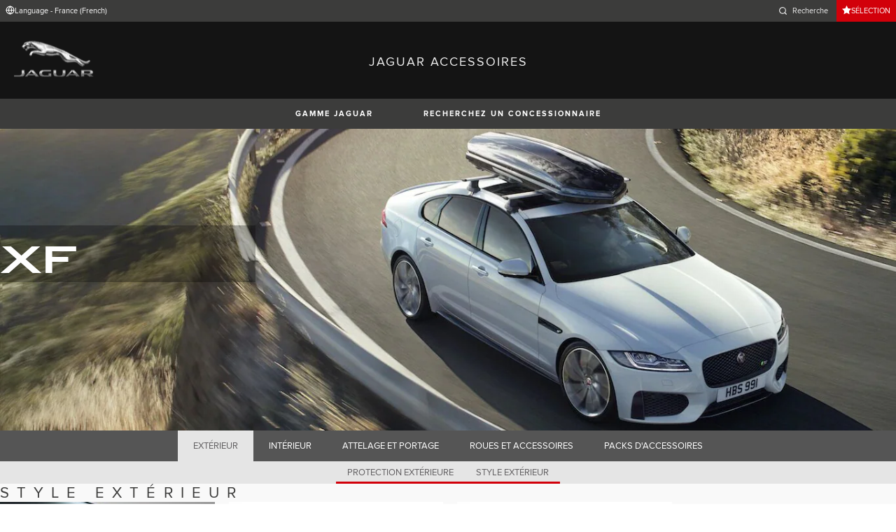

--- FILE ---
content_type: text/html; charset=utf-8
request_url: https://accessories.jaguar.com/fr/fr/xf/exterior/exterior-styling/
body_size: 6587
content:

<!doctype html>
<!-- My Little Comment -->
<!--[if lt IE 7]>      <html class="no-js lt-ie9 lt-ie8 lt-ie7 " lang="fr-fr"> <![endif]-->
<!--[if IE 7]>         <html class="no-js lt-ie9 lt-ie8 " lang="fr-fr"> <![endif]-->
<!--[if IE 8]>         <html class="no-js lt-ie9 " lang="fr-fr"> <![endif]-->
<!--[if gt IE 8]><!-->
<html class="no-js" lang="fr-fr">
<!--<![endif]-->
<head>
    <!-- Begin Google Tag Manager -->
    <script>
        (function (w, d, s, l, i) {
            w[l] = w[l] || [];
            w[l].push({
                'gtm.start':
                    new Date().getTime(),
                event: 'gtm.js'
            });
            var f = d.getElementsByTagName(s)[0],
                j = d.createElement(s),
                dl = l != 'dataLayer' ? '&l=' + l : '';
            j.async = true;
            j.src =
                '//www.googletagmanager.com/gtm.js?id=' + i + dl;
            f.parentNode.insertBefore(j, f);
        })(window, document, 'script', 'dataLayer', 'GTM-K8Z9D4F');
    </script>
    <!-- End Google Tag Manager -->
    <meta charset="utf-8" />
    <meta http-equiv="X-UA-Compatible" content="IE=edge,chrome=1" />
    <title>JAGUAR ACCESSOIRES - XF - EXTERIOR - EXTERIOR STYLING</title>
    <meta name="description" content="" />
    <meta name="viewport" content="width=device-width, initial-scale=1, maximum-scale=1">

    <meta property="og:title" content="" />
    <meta property="og:type" content="website" />
    <meta property="og:description" content="" />

    <meta name="twitter:card" content="summary_large_image" />
    <meta name="twitter:site" content="@Jaguar" />
    <meta name="twitter:creator" content="@Jaguar" />
    <meta name="twitter:title" content="" />
    <meta name="twitter:description" content="" />


    <meta charset="UTF-8">
    <meta name="viewport" content="width=device-width, initial-scale=1.0">
    <link rel="stylesheet" href="/front-end/assets/styles/index.jaguar.css?v=1.8.0.0">



        <script>
            window.addEventListener('DOMContentLoaded', () => {
                const pos = window.localStorage.getItem('scroll-y');
                if (pos) window.scroll({top: pos, left: 0, behavior: 'instant'});
            });

            window.addEventListener('beforeunload', () => {
                window.localStorage.setItem('scroll-y', window.scrollY);
            });
        </script>

                              <script>!function(a){var e="https://s.go-mpulse.net/boomerang/",t="addEventListener";if("False"=="True")a.BOOMR_config=a.BOOMR_config||{},a.BOOMR_config.PageParams=a.BOOMR_config.PageParams||{},a.BOOMR_config.PageParams.pci=!0,e="https://s2.go-mpulse.net/boomerang/";if(window.BOOMR_API_key="29DP7-QTFQP-G3XNC-5KWY2-54PZF",function(){function n(e){a.BOOMR_onload=e&&e.timeStamp||(new Date).getTime()}if(!a.BOOMR||!a.BOOMR.version&&!a.BOOMR.snippetExecuted){a.BOOMR=a.BOOMR||{},a.BOOMR.snippetExecuted=!0;var i,_,o,r=document.createElement("iframe");if(a[t])a[t]("load",n,!1);else if(a.attachEvent)a.attachEvent("onload",n);r.src="javascript:void(0)",r.title="",r.role="presentation",(r.frameElement||r).style.cssText="width:0;height:0;border:0;display:none;",o=document.getElementsByTagName("script")[0],o.parentNode.insertBefore(r,o);try{_=r.contentWindow.document}catch(O){i=document.domain,r.src="javascript:var d=document.open();d.domain='"+i+"';void(0);",_=r.contentWindow.document}_.open()._l=function(){var a=this.createElement("script");if(i)this.domain=i;a.id="boomr-if-as",a.src=e+"29DP7-QTFQP-G3XNC-5KWY2-54PZF",BOOMR_lstart=(new Date).getTime(),this.body.appendChild(a)},_.write("<bo"+'dy onload="document._l();">'),_.close()}}(),"".length>0)if(a&&"performance"in a&&a.performance&&"function"==typeof a.performance.setResourceTimingBufferSize)a.performance.setResourceTimingBufferSize();!function(){if(BOOMR=a.BOOMR||{},BOOMR.plugins=BOOMR.plugins||{},!BOOMR.plugins.AK){var e=""=="true"?1:0,t="",n="gqheebyxyzbey2ljxfuq-f-ddb9973b0-clientnsv4-s.akamaihd.net",i="false"=="true"?2:1,_={"ak.v":"39","ak.cp":"885204","ak.ai":parseInt("564874",10),"ak.ol":"0","ak.cr":9,"ak.ipv":4,"ak.proto":"h2","ak.rid":"5cb6ed8","ak.r":47376,"ak.a2":e,"ak.m":"a","ak.n":"essl","ak.bpcip":"52.14.66.0","ak.cport":40718,"ak.gh":"23.200.85.105","ak.quicv":"","ak.tlsv":"tls1.3","ak.0rtt":"","ak.0rtt.ed":"","ak.csrc":"-","ak.acc":"","ak.t":"1768536425","ak.ak":"hOBiQwZUYzCg5VSAfCLimQ==zzwfxfuGYCvvU0ssmJ+Dneaj+NLmpPFQseYeJ8Gm9q7LljkwWkGzpq+c1WzsoL2GTAdfr7lJsgE3YrqMTEW1YB3yAoc68Mom61E6mfak8GiPKsUecmfeHiPG5iSJ8KB5wWwJ6Q1x8MSSasjJCT0fhOJ9Zs+hcGi1WID6fivDkrx9iwM9YZCVSqKeVrJdE+64O6/AloaJwqSWEHn9ETjaxuQQA3wus4uW10XUyK3UG2Vf56PxO3Nwnuc2HBM3u5l3NWPjlK74MZHujwQhqpFIrzqw3+Q9DTbHFdKwIrXt3nnFAZRDRj6CHNdUf27J7RQh4ycItlUI/5Fl8odtlIKr6easkOPKrHu+soGPMntRb/lOqIz1WvsTb/3GC4kmfqp0UjZr+LGF+1EAbhgZ9YEGs0JB/h80nJkedU/R/tyIzyw=","ak.pv":"5","ak.dpoabenc":"","ak.tf":i};if(""!==t)_["ak.ruds"]=t;var o={i:!1,av:function(e){var t="http.initiator";if(e&&(!e[t]||"spa_hard"===e[t]))_["ak.feo"]=void 0!==a.aFeoApplied?1:0,BOOMR.addVar(_)},rv:function(){var a=["ak.bpcip","ak.cport","ak.cr","ak.csrc","ak.gh","ak.ipv","ak.m","ak.n","ak.ol","ak.proto","ak.quicv","ak.tlsv","ak.0rtt","ak.0rtt.ed","ak.r","ak.acc","ak.t","ak.tf"];BOOMR.removeVar(a)}};BOOMR.plugins.AK={akVars:_,akDNSPreFetchDomain:n,init:function(){if(!o.i){var a=BOOMR.subscribe;a("before_beacon",o.av,null,null),a("onbeacon",o.rv,null,null),o.i=!0}return this},is_complete:function(){return!0}}}}()}(window);</script></head>
<body class="jaguar" id="lang-fr" data-message-wishlist-added="Ajout&#xE9; &#xE0; la liste">

<header>
    <a id="skip-navigation" href="#main-content">Skip Navigation</a>
    <section class="header-content">
        <section class="topbar">
            <nav class="utility">
                <ul class="language-dealer-tools">
                    <li class="language-select icon-switch icon-switch--persist">
                        <button type="button" data-visibility-toggle aria-expanded="false" aria-controls="header-market-selector" class="">
                            <span class="icon-switch__icon">
                                <svg xmlns="http://www.w3.org/2000/svg" class="icon-size--sm" viewBox="0 0 24 24" fill="none" stroke="currentColor" stroke-width="2" stroke-linecap="round" stroke-linejoin="round">
                                    <circle cx="12" cy="12" r="10" />
                                    <line x1="2" y1="12" x2="22" y2="12" />
                                    <path d="M12 2a15.3 15.3 0 0 1 4 10 15.3 15.3 0 0 1-4 10 15.3 15.3 0 0 1-4-10 15.3 15.3 0 0 1 4-10z" />
                                </svg>

                            </span>
                                <span class="icon-switch__text">Language - France (French) </span>
                        </button>
                    </li>

                    <li>
                            <form id="header-search-form" method="get" action="/fr/fr/search">
                                <label for="input-query">
                                    <svg xmlns="http://www.w3.org/2000/svg" class="icon-size--sm" viewBox="0 0 24 24" fill="none" stroke="currentColor" stroke-width="2" stroke-linecap="round" stroke-linejoin="round">
                                        <circle cx="11" cy="11" r="8" />
                                        <line x1="21" y1="21" x2="16.65" y2="16.65" />
                                    </svg>




                                    <span class="visuallyhidden">Enter a word or phrase with which to search the contents of the site</span>
                                    <input type="search" name="q" id="input-query" autocomplete="off" placeholder="Recherche">
                                </label>
                            </form>
                    </li>
                        <li class="wishlist icon-switch icon-switch--persist">
                            <a href="/fr/fr/wishlist"
                               class="btn btn:accent">
                                <span class="icon-switch__icon">
                                    <svg xmlns="http://www.w3.org/2000/svg" stroke="currentColor" stroke-width="2" class="icon-size--sm" viewBox="0 0 24 24" fill="currentColor" stroke="none">
                                        <polygon points="12 2 15.09 8.26 22 9.27 17 14.14 18.18 21.02 12 17.77 5.82 21.02 7 14.14 2 9.27 8.91 8.26 12 2"></polygon>
                                    </svg>
                                </span>
                                <span class="icon-switch__text">S&#xE9;lection</span>
                            </a>
                        </li>
                </ul>
            </nav>
        </section>


        <section class="market-selector closed" id="header-market-selector">
            <section class="container">
                <h2>Find Your Country</h2>

                <ul>
                        <li class=""><a href="/gl/en">International (English)</a></li>
                        <li class=""><a href="/au/en">Australia (English)</a></li>
                        <li class=""><a href="/at/de">Austria (German)</a></li>
                        <li class=""><a href="/be/fr">Belgium (French)</a></li>
                        <li class=""><a href="/be/nl">Belgium (Dutch)</a></li>
                        <li class=""><a href="/br/pt">Brazil (Portuguese)</a></li>
                        <li class=""><a href="/ca/en">Canada (English)</a></li>
                        <li class=""><a href="/ca/fr">Canada (French)</a></li>
                        <li class=""><a href="/cn/zh">China (Chinese)</a></li>
                        <li class=""><a href="/cz/cs">Czech Republic (Czech)</a></li>
                        <li class=""><a href="/fr/fr">France (French)</a></li>
                        <li class=""><a href="/de/de">Germany (German)</a></li>
                        <li class=""><a href="/in/en">India (English)</a></li>
                        <li class=""><a href="/ie/en">Ireland (English)</a></li>
                        <li class=""><a href="/it/it">Italy (Italian)</a></li>
                        <li class=""><a href="/jp/ja">Japan (Japanese)</a></li>
                        <li class=""><a href="/ko/ko">Korea (Korea)</a></li>
                        <li class=""><a href="/me/en">MENA (English)</a></li>
                        <li class=""><a href="/mx/es">Mexico (Spanish)</a></li>
                        <li class=""><a href="/nl/nl">Netherlands (Dutch)</a></li>
                        <li class=""><a href="/pl/pl">Poland (Polish)</a></li>
                        <li class=""><a href="/pt/pt">Portugal (Portuguese)</a></li>
                        <li class=""><a href="/ro/ro">Romania (Romania)</a></li>
                        <li class=""><a href="/za/en">South Africa (English)</a></li>
                        <li class=""><a href="/es/es">Spain (Spanish)</a></li>
                        <li class=""><a href="/ch/de">Switzerland (German)</a></li>
                        <li class=""><a href="/ch/fr">Switzerland (French)</a></li>
                        <li class=""><a href="/ch/it">Switzerland (Italian)</a></li>
                        <li class=""><a href="/gb/en">United Kingdom (English)</a></li>
                        <li class=""><a href="/us/en">USA (English)</a></li>
                </ul>
            </section>
        </section>


        <section class="container">
            <a href="/" class="logo">
                <img src="/front-end/assets/img/logo-jaguar.png" alt="Jaguar">
            </a>
            <h1>JAGUAR ACCESSOIRES</h1>
        </section>
    </section>
        <section class="header-nav">

            <nav class="primary">
                <ul>

                    <li><button type="button" class="btn" data-visibility-toggle aria-expanded="false" aria-controls="header-carousel--jaguar-range">Gamme Jaguar</button></li>
                        <li>
                            <button type="button" data-link-external data-target="https://www.landrover.ca/fr/national-dealer-locator.html" class="btn">Recherchez un Concessionnaire</button>
                        </li>
                </ul>
                <aside class="confirm-modal" data-dismiss-target aria-label="important information" aria-modal="true" role="dialog">
                    <h2>INFORMATION IMPORTANTE</h2>
                    <p><p>Vous êtes sur le point de quitter Jaguar.com. Veuillez noter que Jaguar ne saurait être tenue responsable des contenus et de leur validité hors de son propre domaine. Veuillez cliquer sur Accepter pour poursuivre, ou sur Rejeter pour refermer cette fenêtre.</p></p>

                    <div class="buttons-container">
                        <button type="button" data-dismiss-trigger>REJETER</button>
                        <a href>ACCEPTER</a>
                    </div>

                    <button type="button" aria-label="close the modal" class="dismiss" data-dismiss-trigger></button>
                </aside>
            </nav>

            <section class="carousel closed" id="header-carousel--jaguar-range">
                <div class="carousel__controls">
                    <button class="chevron-left" type="button" id="header-carousel--landrover-range--prev" aria-label="scroll the carousel to see what's next">
                        <div></div>
                    </button>
                    <button class="chevron-right" type="button" id="header-carousel--landrover-range--next" aria-label="scroll the carousel to see what's before">
                        <div></div>
                    </button>
                </div>

                <ul>
                        <li>
                            <a href="/fr/fr/i-pace">
                                <img src="/media/1049/model_i-pace.jpg" alt="I-PACE">
                                <p>I-PACE</p>
                            </a>
                        </li>
                        <li>
                            <a href="/fr/fr/e-pace">
                                <img src="/media/1046/model_e-pace.jpg" alt="E-PACE">
                                <p>E-PACE</p>
                            </a>
                        </li>
                        <li>
                            <a href="/fr/fr/f-pace">
                                <img src="/media/1047/model_f-pace.jpg" alt="F-PACE">
                                <p>F-PACE</p>
                            </a>
                        </li>
                        <li>
                            <a href="/fr/fr/xe">
                                <img src="/media/1051/model_xe.jpg" alt="XE">
                                <p>XE</p>
                            </a>
                        </li>
                        <li>
                            <a href="/fr/fr/xf">
                                <img src="/media/1052/model_xf.jpg" alt="XF">
                                <p>XF</p>
                            </a>
                        </li>
                        <li>
                            <a href="/fr/fr/xf-sportbrake">
                                <img src="/media/1054/model_xf_sportbrake.jpg" alt="XF SPORTBRAKE">
                                <p>XF SPORTBRAKE</p>
                            </a>
                        </li>
                        <li>
                            <a href="/fr/fr/xj">
                                <img src="/media/1055/model_xj.jpg" alt="XJ">
                                <p>XJ</p>
                            </a>
                        </li>
                        <li>
                            <a href="/fr/fr/f-type">
                                <img src="/media/1048/thumbnail.png" alt="F-TYPE">
                                <p>F-TYPE</p>
                            </a>
                        </li>
                        <li>
                            <a href="/fr/fr/xk">
                                <img src="/media/1057/model_xk.jpg" alt="XK">
                                <p>XK</p>
                            </a>
                        </li>
                        <li>
                            <a href="/fr/fr/xf-2007-2015">
                                <img src="/media/1053/model_xf_-2007-2015.jpg" alt="XF (2007-2015)">
                                <p>XF (2007-2015)</p>
                            </a>
                        </li>
                        <li>
                            <a href="/fr/fr/xf-sportbrake-2012-2015">
                                <img src="/media/1060/model_xf_sportbrake_-2012-2015.jpg" alt="XF SPORTBRAKE (2012-2015)">
                                <p>XF SPORTBRAKE (2012-2015)</p>
                            </a>
                        </li>

                </ul>
            </section>


        </section>
</header>

    <main id="main-content">
    
    <section class="banner-carousel">
        <ol class="banner-carousel__slides">
            <li class="slide" id="slide-1">
                


<div class="image-container">

            <img src="/media/1082/xf.jpg" alt="">
</div>

<div class="text-container">
    <div class="title-container">
        <h2>XF</h2>
        <h3></h3>
    </div>
        <div class="actions">
        </div>
</div>



            </li>
        </ol>
        <ol class="pagination"></ol>
    </section>

<section class="tabs ">
    <div id="tab-section"></div>
    <nav>
            <ul role="tablist" aria-label="top level tabs" class="tabs__main">
                    <li role="tab" aria-selected="true">
                        <a href="/fr/fr/xf/exterior/#tab-section">EXT&#xC9;RIEUR</a>
                    </li>
                    <li role="tab" aria-selected="false">
                        <a href="/fr/fr/xf/interior/#tab-section">INT&#xC9;RIEUR</a>
                    </li>
                    <li role="tab" aria-selected="false">
                        <a href="/fr/fr/xf/carrying-towing/#tab-section">ATTELAGE ET PORTAGE</a>
                    </li>
                    <li role="tab" aria-selected="false">
                        <a href="/fr/fr/xf/wheels-wheel-accessories/#tab-section">ROUES ET ACCESSOIRES</a>
                    </li>
                    <li role="tab" aria-selected="false">
                        <a href="/fr/fr/xf/accessory-packs/#tab-section">PACKS D&#x27;ACCESSOIRES</a>
                    </li>
            </ul>


        <ul role="tablist" aria-label="secondary tabs" class="tabs__secondary">
                    <li role="tab" aria-selected="false">
                        <a href="/fr/fr/xf/exterior/exterior-protection/#tab-section">PROTECTION EXT&#xC9;RIEURE</a>
                    </li>
                    <li role="tab" aria-selected="true">
                        <a href="/fr/fr/xf/exterior/exterior-styling/#tab-section">STYLE EXT&#xC9;RIEUR</a>
                    </li>
        </ul>
        <div class="tabs__secondary-controls">
            <button type="button" class="btn prev chevron-left" aria-label="click to go to the previous item in the list"><div></div></button>
            <button type="button" class="btn next chevron-right" aria-label="click to go to the next item in the list"><div></div></button>
        </div>
    </nav>
</section>

    <section class="intro-text">
        <h2>STYLE EXT&#xC9;RIEUR</h2>
    </section>

        <section class="grid-container ">
            <ul class="grid">
                    <li>
                        <div class="card">
                            <a href="/fr/fr/xf/exterior/exterior-styling/t2h6236lml-rear-spoiler-body-coloured/#tab-section" class="card-contents">
                                <div class="image-container">
                                        <img src="/catalog-assets/jaguar/xf_t2h6236lml.jpg" alt="Becquet Arri&#xE8;re image">
                                </div>
                                <div class="text-container">
                                        <h3>Becquet Arri&#xE8;re</h3>
                                        <p>T2H6236LML</p>
                                </div>
                            </a>
                                <form action="/umbraco/Surface/WishlistService/Add" method="post">
                                    <input type="hidden" name="language" value="fr-fr">
                                    <input type="hidden" value="2-42cfce8deb44c97c313cd39a446b132b" name="uniqueKey">
                                    <input type="hidden" name="pageId" value="4914">
                                    <button type="submit" class="btn btn:dark card-action card-action__wishlist">
                                        AJOUTER &#xC0; LA SELECTION
                                    </button>
                                </form>

                        </div>
                    </li>
                    <li>
                        <div class="card">
                            <a href="/fr/fr/xf/exterior/exterior-styling/t2h17748-rear-tailgate-trim-gloss-black/#tab-section" class="card-contents">
                                <div class="image-container">
                                        <img src="/catalog-assets/jaguar/placeholder.jpg" alt="Enjoliveur de Coffre - Gloss Black image">
                                </div>
                                <div class="text-container">
                                        <h3>Enjoliveur de Coffre - Gloss Black</h3>
                                        <p>T2H17748</p>
                                </div>
                            </a>
                                <form action="/umbraco/Surface/WishlistService/Add" method="post">
                                    <input type="hidden" name="language" value="fr-fr">
                                    <input type="hidden" value="2-c8223a4eae3632389ed5ba1ac24037c6" name="uniqueKey">
                                    <input type="hidden" name="pageId" value="4914">
                                    <button type="submit" class="btn btn:dark card-action card-action__wishlist">
                                        AJOUTER &#xC0; LA SELECTION
                                    </button>
                                </form>

                        </div>
                    </li>
                    <li>
                        <div class="card">
                            <a href="/fr/fr/xf/exterior/exterior-styling/c2d6067pec-c2d6066pec-mirror-cover-kit-gloss-black/#tab-section" class="card-contents">
                                <div class="image-container">
                                        <img src="/catalog-assets/jaguar/placeholder.jpg" alt="Coques de r&#xE9;troviseur - Gloss Black image">
                                </div>
                                <div class="text-container">
                                        <h3>Coques de r&#xE9;troviseurs - kit</h3>
                                </div>
                            </a>

                        </div>
                    </li>
                    <li>
                        <div class="card">
                            <a href="/fr/fr/xf/exterior/exterior-styling/t2h18319-t2h18318-side-power-vent-kit-carbon-fibre-pre-21my/#tab-section" class="card-contents">
                                <div class="image-container">
                                        <img src="/catalog-assets/jaguar/placeholder.jpg" alt="Ou&#xEF;es d&#x27;a&#xE9;ration lat&#xE9;rale - Kit, Fibre de Carbone, avant MY21 image">
                                </div>
                                <div class="text-container">
                                        <h3>Kit ou&#xEF;es d&#x27;a&#xE9;ration lat&#xE9;rales</h3>
                                </div>
                            </a>

                        </div>
                    </li>
            </ul>
        </section>


    </main>
    
<footer>
    <section class="container">
            <section class="footer-nav">
                <nav>

                    <ul>
                            <li><a href="https://www.jaguar.fr/terms-conditions.html" target="_blank">Terms et conditions</a></li>
                            <li><a href="https://www.jaguar.fr/privacy-policy/index.html" target="_blank">Protection des donn&#xE9;es</a></li>
                            <li><a href="https://www.jaguar.fr/cyber-incident-faqs.html" target="_blank">INCIDENT INFORMATIQUE</a></li>
                            <li>
                                <div id="teconsent"></div>
                                <div id="consent_blackbar"></div>
                            </li>
                    </ul>
                        <ul class="socials">
                                    <li>
                                        <a href="https://www.facebook.com/jaguar.france" target="_blank" rel="noopener noreferrer">
                                                <svg xmlns="http://www.w3.org/2000/svg" class="icon-size--sm" viewBox="0 0 24 24" fill="none" stroke="currentColor" stroke-width="2" stroke-linecap="round" stroke-linejoin="round">
                                                    <path d="M18 2h-3a5 5 0 0 0-5 5v3H7v4h3v8h4v-8h3l1-4h-4V7a1 1 0 0 1 1-1h3z" />
                                                </svg>
                                        </a>
                                    </li>
                                    <li>
                                        <a href="https://www.youtube.com/user/JaguarFranceOfficiel" target="_blank" rel="noopener noreferrer">
                                                <svg xmlns="http://www.w3.org/2000/svg" class="icon-size--sm" viewBox="0 0 24 24" fill="none" stroke="currentColor" stroke-width="2" stroke-linecap="round" stroke-linejoin="round">
                                                    <path d="M22.54 6.42a2.78 2.78 0 0 0-1.94-2C18.88 4 12 4 12 4s-6.88 0-8.6.46a2.78 2.78 0 0 0-1.94 2A29 29 0 0 0 1 11.75a29 29 0 0 0 .46 5.33A2.78 2.78 0 0 0 3.4 19c1.72.46 8.6.46 8.6.46s6.88 0 8.6-.46a2.78 2.78 0 0 0 1.94-2 29 29 0 0 0 .46-5.25 29 29 0 0 0-.46-5.33z" />
                                                    <polygon points="9.75 15.02 15.5 11.75 9.75 8.48 9.75 15.02" />
                                                </svg>
                                        </a>
                                    </li>
                        </ul>
                </nav>
            </section>
        <section class="footer-content">

                <img src="/front-end/assets/img/logo-text-jaguar.png" alt="The text 'Jaguar' in a bespoke font">

                <p class="copyright">&copy; JAGUAR LAND ROVER LIMITED 2024</p>

            <p class="blurb">
            </p>

                <p><p>Registered Office: Abbey Road, Whitley, Coventry CV3 4LF<br />Registered in England No: 1672070</p></p>

        </section>
    </section>

</footer>


    <script type="module" defer src="/front-end/assets/scripts/main.js?v=1.8.1.0"></script>
</body>
</html>